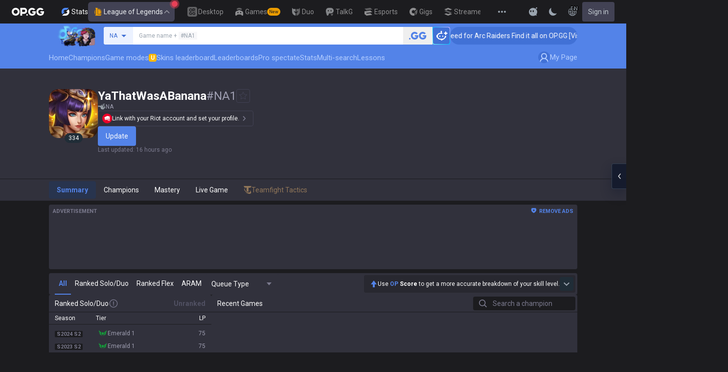

--- FILE ---
content_type: text/x-component
request_url: https://op.gg/lol/summoners/na/YaThatWasABanana-NA1
body_size: 2521
content:
0:{"a":"$@1","f":"","b":"1769055116"}
1:[{"id":1,"value":1,"display_value":1,"split":null,"season":null,"is_preseason":false},{"id":2,"value":2,"display_value":2,"split":null,"season":null,"is_preseason":false},{"id":3,"value":3,"display_value":3,"split":null,"season":null,"is_preseason":false},{"id":4,"value":4,"display_value":4,"split":null,"season":null,"is_preseason":false},{"id":5,"value":5,"display_value":5,"split":null,"season":null,"is_preseason":false},{"id":6,"value":6,"display_value":6,"split":null,"season":null,"is_preseason":false},{"id":7,"value":7,"display_value":7,"split":null,"season":null,"is_preseason":false},{"id":10,"value":8,"display_value":8,"split":null,"season":null,"is_preseason":true},{"id":11,"value":8,"display_value":8,"split":null,"season":null,"is_preseason":false},{"id":12,"value":9,"display_value":9,"split":null,"season":null,"is_preseason":true},{"id":13,"value":9,"display_value":9,"split":null,"season":null,"is_preseason":false},{"id":14,"value":10,"display_value":2020,"split":null,"season":null,"is_preseason":true},{"id":15,"value":10,"display_value":2020,"split":null,"season":null,"is_preseason":false},{"id":16,"value":11,"display_value":2021,"split":null,"season":null,"is_preseason":true},{"id":17,"value":11,"display_value":2021,"split":null,"season":null,"is_preseason":false},{"id":18,"value":12,"display_value":2022,"split":null,"season":null,"is_preseason":true},{"id":19,"value":12,"display_value":2022,"split":null,"season":null,"is_preseason":false},{"id":20,"value":13,"display_value":2023,"split":1,"season":null,"is_preseason":true},{"id":21,"value":13,"display_value":2023,"split":1,"season":null,"is_preseason":false},{"id":22,"value":13,"display_value":2023,"split":2,"season":null,"is_preseason":true},{"id":23,"value":13,"display_value":2023,"split":2,"season":null,"is_preseason":false},{"id":24,"value":14,"display_value":2024,"split":1,"season":null,"is_preseason":true},{"id":25,"value":14,"display_value":2024,"split":1,"season":null,"is_preseason":false},{"id":26,"value":14,"display_value":2024,"split":2,"season":null,"is_preseason":true},{"id":27,"value":14,"display_value":2024,"split":2,"season":null,"is_preseason":false},{"id":28,"value":14,"display_value":2024,"split":3,"season":null,"is_preseason":true},{"id":29,"value":14,"display_value":2024,"split":3,"season":null,"is_preseason":false},{"id":30,"value":15,"display_value":2025,"split":null,"season":null,"is_preseason":true},{"id":31,"value":15,"display_value":2025,"split":null,"season":1,"is_preseason":false},{"id":32,"value":16,"display_value":2026,"split":null,"season":null,"is_preseason":true},{"id":33,"value":16,"display_value":2026,"split":null,"season":1,"is_preseason":false}]


--- FILE ---
content_type: application/javascript; charset=utf-8
request_url: https://fundingchoicesmessages.google.com/f/AGSKWxXndGUW3ExS1lQa9GSkEeakwTvA96rOdrbBndpFbmslSrck3bz9BT_wyptwH2sT9eYOEKslY6SxccWRR9G8abek8hJRSWXtlKzGz5KGDHo1yv8nLzHw1AODINOS7JlEgFpXEbErqZKuILX_J0XeN40AX9Fq0jqQWci7Ll5nq0HJXVakmFhHI8OOU5az/_/sidead1./expads-/ck.php?nids.adsremote./advt.
body_size: -1289
content:
window['dfc888a9-433d-4a38-93c3-c848c5d58670'] = true;

--- FILE ---
content_type: text/x-component
request_url: https://op.gg/lol/summoners/na/YaThatWasABanana-NA1
body_size: 14
content:
0:{"a":"$@1","f":"","b":"1769055116"}
1:[{"id":33},{"id":31},{"id":29},{"id":27},{"id":25},{"id":23},{"id":21},{"id":19},{"id":17},{"id":15},{"id":13},{"id":11},{"id":7},{"id":6},{"id":5},{"id":4},{"id":3},{"id":2},{"id":1}]


--- FILE ---
content_type: text/javascript
request_url: https://c-lol-web.op.gg/app-router/_next/static/chunks/4218-182ac1b50e5963cf.js
body_size: 2375
content:
"use strict";(self.webpackChunk_N_E=self.webpackChunk_N_E||[]).push([[4218],{64218:(a,l,e)=>{e.d(l,{G0:()=>r,Ts:()=>s,pB:()=>n,uI:()=>o});var t=e(53404),u=e(80074),f=e(77202),d=e(24805),i=e(99171);let o=(0,u.eU)(d.t9),s=(0,u.eU)(d.jF);function r(){let[a,l]=(0,f.useAtom)(o),e=(0,i._m)().find(l=>l.value===a);return{region:a,regionDetail:e,setRegion:a=>{p("SUMMONER",a),l(a)}}}function n(){let[a,l]=(0,f.useAtom)(s),e=(0,i.Fb)().find(l=>l.value===a);return{region:a,regionDetail:e,setRegion:a=>{if(a===d.jF){(function(a){let l=(0,t.getCookie)(d.Du),e=(0,i.nT)(l);e=e.filter(l=>l.key!==a),(0,t.setCookie)(d.Du,JSON.stringify(e),{domain:d.w9,maxAge:d.M4,path:"/"})})("CHAMPION"),l(d.jF);return}p("CHAMPION",a),l(a)}}}function p(a,l){let e=(0,t.getCookie)(d.Du),u=[...(0,i.nT)(e).filter(l=>l.key!==a),{key:a,value:l}];(0,t.setCookie)(d.Du,JSON.stringify(u),{domain:d.w9,maxAge:d.M4,path:"/"})}},80160:(a,l,e)=>{e.d(l,{$i:()=>aS.default,AG:()=>J.default,AX:()=>aw.default,AY:()=>aK.default,Am:()=>aH.default,Ax:()=>x.default,BM:()=>lf.default,Bl:()=>lt.default,Bt:()=>h.default,Bv:()=>lo.default,C0:()=>a2.default,CV:()=>j.default,DS:()=>aQ.default,Ed:()=>p.default,GB:()=>aZ.default,Gk:()=>o.default,H$:()=>an.default,HN:()=>y.default,ID:()=>n.default,IQ:()=>ap.default,Io:()=>lu.default,Ir:()=>lw.default,JG:()=>lp.default,Jn:()=>aI.default,K9:()=>aR.default,Ks:()=>L.default,L:()=>m.default,Lb:()=>aN.default,Le:()=>t.default,MY:()=>ab.default,Mu:()=>aW.default,NQ:()=>aL.default,NX:()=>F.default,O8:()=>lv.default,O9:()=>aT.default,OB:()=>a_.default,ON:()=>_.default,OX:()=>aM.default,Ot:()=>B.default,P4:()=>le.default,P5:()=>ls.default,PD:()=>aG.default,PM:()=>f.default,PP:()=>la.default,PQ:()=>Y.default,PW:()=>li.default,Pk:()=>b.default,Pp:()=>v.default,Q6:()=>q.default,QJ:()=>aJ.default,Qf:()=>ad.default,Qg:()=>at.default,R4:()=>a$.default,RG:()=>i.default,RU:()=>U.default,Ry:()=>w.default,UO:()=>a4.default,UQ:()=>a9.default,Us:()=>u.default,VK:()=>ay.default,Vh:()=>P.default,Vi:()=>aD.default,Vs:()=>ak.default,W1:()=>ar.default,WG:()=>ll.default,WY:()=>ag.default,Wr:()=>a3.default,X9:()=>k.default,Xz:()=>lr.default,Y7:()=>M.default,Y8:()=>aB.default,Yw:()=>aq.default,Zb:()=>a1.default,Zc:()=>T.default,a3:()=>H.default,aG:()=>a8.default,az:()=>X.default,b8:()=>af.default,bH:()=>aj.default,bT:()=>g.default,eL:()=>as.default,eV:()=>aX.default,ei:()=>lm.default,fK:()=>Q.default,fc:()=>R.default,fg:()=>d.default,gL:()=>Z.default,gj:()=>ac.default,gz:()=>O.default,hI:()=>s.default,hU:()=>aP.default,hZ:()=>ao.default,he:()=>E.default,iT:()=>$.default,iW:()=>c.default,jC:()=>G.default,jR:()=>ax.default,kF:()=>aF.default,lF:()=>z.default,ll:()=>au.default,lz:()=>I.default,m5:()=>ai.default,mF:()=>A.default,mJ:()=>aV.default,mt:()=>a7.default,n8:()=>aU.default,nW:()=>al.default,nf:()=>aA.default,ns:()=>am.default,oO:()=>ln.default,oP:()=>ae.default,ol:()=>aY.default,pT:()=>a0.default,pg:()=>ld.default,q6:()=>D.default,qr:()=>az.default,r:()=>aa.default,rj:()=>lx.default,sN:()=>lc.default,sk:()=>a5.default,so:()=>C.default,t6:()=>aO.default,uI:()=>ah.default,uU:()=>V.default,wL:()=>K.default,wX:()=>lb.default,ww:()=>S.default,xE:()=>a6.default,y5:()=>N.default,yC:()=>av.default,yO:()=>W.default,yo:()=>r.default,zT:()=>aE.default,zn:()=>aC.default});var t=e(73303);e(56943),e(53341);var u=e(26941),f=e(11796),d=e(44415),i=e(62260),o=e(43567),s=e(91908);e(89875);var r=e(46454),n=e(11466),p=e(77800),v=e(86743),x=e(84204),m=e(94565),c=e(1136);e(56050);var b=e(79647),w=e(48186),j=e(77351),y=e(70614),B=e(22767),N=e(15403),A=e(63187),E=e(66757),R=e(73740),O=e(60126),U=e(52113),T=e(86407),g=e(10752),W=e(70282),k=e(94696),L=e(6567),P=e(48953),S=e(66302),C=e(50912),M=e(78760),G=e(70281),J=e(85818),K=e(26454),h=e(76028),z=e(42852),V=e(76606),Q=e(8873),I=e(69599),F=e(17038),D=e(31496),X=e(52534),Y=e(73637),_=e(64198),H=e(45407),Z=e(74486),q=e(58222),$=e(53641),aa=e(2980),al=e(8079),ae=e(292),at=e(55617),au=e(65295),af=e(66677),ad=e(87244),ai=e(38864),ao=e(42899);e(21357);var as=e(64108),ar=e(67526),an=e(78367),ap=e(14904),av=e(22044),ax=e(40007),am=e(3415),ac=e(78698),ab=e(18204),aw=e(86224),aj=e(62813),ay=e(60052),aB=e(31289),aN=e(1904),aA=e(98892),aE=e(90933),aR=e(71218),aO=e(42692),aU=e(19855),aT=e(84396),ag=e(25080),aW=e(17986);e(99006);var ak=e(489),aL=e(74763),aP=e(80259),aS=e(63789),aC=e(60221);e(86231);var aM=e(47627),aG=e(61736);e(90780);var aJ=e(17282),aK=e(70990),ah=e(38384),az=e(97682),aV=e(58108),aQ=e(88171),aI=e(40175),aF=e(32304),aD=e(16987),aX=e(27634),aY=e(80557),a_=e(21961),aH=e(58298),aZ=e(56258),aq=e(71934),a$=e(56859),a0=e(11219),a2=e(18276);e(56942);var a4=e(11706),a1=e(33104),a6=e(6065),a8=e(57288);e(55597);var a7=e(19500);e(20992),e(5344);var a5=e(732),a9=e(42710),a3=e(12517),la=e(53652),ll=e(16768),le=e(63858),lt=e(96057),lu=e(67477),lf=e(12388),ld=e(32035),li=e(96322),lo=e(58018),ls=e(85876),lr=e(57013),ln=e(15338),lp=e(63967),lv=e(68180),lx=e(65039),lm=e(81936),lc=e(27036),lb=e(49212),lw=e(415);e(95742)},99171:(a,l,e)=>{e.d(l,{Fb:()=>o,_m:()=>i,nT:()=>s});var t=e(95155),u=e(80160);let f=[{label:"North America",value:"na",display:"NA",platform:"NA1",icon:(0,t.jsx)(u.NQ,{viewBox:"0 0 24 24"})},{label:"Middle East",value:"me",display:"ME",platform:"ME1",icon:(0,t.jsx)(u.K9,{viewBox:"0 0 24 24"})},{label:"Europe West",value:"euw",display:"EUW",platform:"EUW",icon:(0,t.jsx)(u.lz,{viewBox:"0 0 24 24"})},{label:"Europe Nordic & East",value:"eune",display:"EUNE",platform:"EUNE",icon:(0,t.jsx)(u.fK,{viewBox:"0 0 24 24"})},{label:"Oceania",value:"oce",display:"OCE",platform:"OC",icon:(0,t.jsx)(u.zn,{viewBox:"0 0 24 24"})},{label:"Korea",value:"kr",display:"KR",platform:"KR1",icon:(0,t.jsx)(u.jR,{viewBox:"0 0 24 24"})},{label:"Japan",value:"jp",display:"JP",platform:"JP1",icon:(0,t.jsx)(u.W1,{viewBox:"0 0 24 24"})},{label:"Brazil",value:"br",display:"BR",platform:"BR1",icon:(0,t.jsx)(u.Ax,{viewBox:"0 0 24 24"})},{label:"LAS",value:"las",display:"LAS",platform:"LAS",icon:(0,t.jsx)(u.gj,{viewBox:"0 0 24 24"})},{label:"LAN",value:"lan",display:"LAN",platform:"LAN",icon:(0,t.jsx)(u.ns,{viewBox:"0 0 24 24"})},{label:"Russia",value:"ru",display:"RU",platform:"RU1",icon:(0,t.jsx)(u.R4,{viewBox:"0 0 24 24"})},{label:"T\xfcrkiye",value:"tr",display:"TR",platform:"TR1",icon:(0,t.jsx)(u.oO,{viewBox:"0 0 24 24"})},{label:"Singapore",value:"sea",display:"SG",platform:"SG2",icon:(0,t.jsx)(u.UO,{viewBox:"0 0 24 24"})},{label:"Taiwan",value:"tw",display:"TW",platform:"TW2",icon:(0,t.jsx)(u.JG,{viewBox:"0 0 24 24"})},{label:"Vietnam",value:"vn",display:"VN",platform:"VN2",icon:(0,t.jsx)(u.sN,{viewBox:"0 0 24 24"})}],d=[{label:"North America",value:"na",display:"NA",platform:"NA1",icon:(0,t.jsx)(u.NQ,{viewBox:"0 0 24 24"})},{label:"Middle East",value:"me",display:"ME",platform:"ME1",icon:(0,t.jsx)(u.K9,{viewBox:"0 0 24 24"})},{label:"Europe West",value:"euw",display:"EUW",platform:"EUW",icon:(0,t.jsx)(u.lz,{viewBox:"0 0 24 24"})},{label:"Europe Nordic & East",value:"eune",display:"EUNE",platform:"EUNE",icon:(0,t.jsx)(u.fK,{viewBox:"0 0 24 24"})},{label:"Oceania",value:"oce",display:"OCE",platform:"OC",icon:(0,t.jsx)(u.zn,{viewBox:"0 0 24 24"})},{label:"Korea",value:"kr",display:"KR",platform:"KR1",icon:(0,t.jsx)(u.jR,{viewBox:"0 0 24 24"})},{label:"Japan",value:"jp",display:"JP",platform:"JP1",icon:(0,t.jsx)(u.W1,{viewBox:"0 0 24 24"})},{label:"Brazil",value:"br",display:"BR",platform:"BR1",icon:(0,t.jsx)(u.Ax,{viewBox:"0 0 24 24"})},{label:"LAS",value:"las",display:"LAS",platform:"LAS",icon:(0,t.jsx)(u.gj,{viewBox:"0 0 24 24"})},{label:"LAN",value:"lan",display:"LAN",platform:"LAN",icon:(0,t.jsx)(u.ns,{viewBox:"0 0 24 24"})},{label:"Russia",value:"ru",display:"RU",platform:"RU1",icon:(0,t.jsx)(u.R4,{viewBox:"0 0 24 24"})},{label:"T\xfcrkiye",value:"tr",display:"TR",platform:"TR1",icon:(0,t.jsx)(u.oO,{viewBox:"0 0 24 24"})},{label:"Southeast Asia",value:"sea",display:"SEA",platform:"SG2",icon:(0,t.jsx)(u.pT,{viewBox:"0 0 24 24"})},{label:"Taiwan",value:"tw",display:"TW",platform:"TW2",icon:(0,t.jsx)(u.JG,{viewBox:"0 0 24 24"})},{label:"Vietnam",value:"vn",display:"VN",platform:"VN2",icon:(0,t.jsx)(u.sN,{viewBox:"0 0 24 24"})}];function i(a){return a&&15>Number(a)?f:d}function o(a){return[{label:"Global",value:"global",display:"Global",platform:"global",icon:(0,t.jsx)(u.PQ,{})},...a&&15>Number(a)?f:d]}let s=a=>{if(!a)return[];{let l=JSON.parse(a);return Array.isArray(l)?l:[]}}}}]);

--- FILE ---
content_type: application/javascript; charset=utf-8
request_url: https://fundingchoicesmessages.google.com/f/AGSKWxXoPZ-tpKXXtvLYhUdh3oKULn05SlxdfmBuPUIQupyyQB_o9kkDBZBXLlbPfVoj2xTAznkt0L2-jwOGSXbxTO1qw85QG7Ow7goet_GiZ82tc2PR8c8Xftk1SashH91ERXV9tkKnTw==?fccs=W251bGwsbnVsbCxudWxsLG51bGwsbnVsbCxudWxsLFsxNzY5MjE4MTE5LDMwODAwMDAwMF0sbnVsbCxudWxsLG51bGwsW251bGwsWzcsNl0sbnVsbCxudWxsLG51bGwsbnVsbCxudWxsLG51bGwsbnVsbCxudWxsLG51bGwsM10sImh0dHBzOi8vb3AuZ2cvbG9sL3N1bW1vbmVycy9uYS9ZYVRoYXRXYXNBQmFuYW5hLU5BMSIsbnVsbCxbWzgsIms2MVBCam1rNk8wIl0sWzksImVuLVVTIl0sWzE2LCJbMSwxLDFdIl0sWzE5LCIyIl0sWzE3LCJbMF0iXSxbMjQsIiJdLFsyOSwiZmFsc2UiXV1d
body_size: 114
content:
if (typeof __googlefc.fcKernelManager.run === 'function') {"use strict";this.default_ContributorServingResponseClientJs=this.default_ContributorServingResponseClientJs||{};(function(_){var window=this;
try{
var qp=function(a){this.A=_.t(a)};_.u(qp,_.J);var rp=function(a){this.A=_.t(a)};_.u(rp,_.J);rp.prototype.getWhitelistStatus=function(){return _.F(this,2)};var sp=function(a){this.A=_.t(a)};_.u(sp,_.J);var tp=_.ed(sp),up=function(a,b,c){this.B=a;this.j=_.A(b,qp,1);this.l=_.A(b,_.Pk,3);this.F=_.A(b,rp,4);a=this.B.location.hostname;this.D=_.Fg(this.j,2)&&_.O(this.j,2)!==""?_.O(this.j,2):a;a=new _.Qg(_.Qk(this.l));this.C=new _.dh(_.q.document,this.D,a);this.console=null;this.o=new _.mp(this.B,c,a)};
up.prototype.run=function(){if(_.O(this.j,3)){var a=this.C,b=_.O(this.j,3),c=_.fh(a),d=new _.Wg;b=_.hg(d,1,b);c=_.C(c,1,b);_.jh(a,c)}else _.gh(this.C,"FCNEC");_.op(this.o,_.A(this.l,_.De,1),this.l.getDefaultConsentRevocationText(),this.l.getDefaultConsentRevocationCloseText(),this.l.getDefaultConsentRevocationAttestationText(),this.D);_.pp(this.o,_.F(this.F,1),this.F.getWhitelistStatus());var e;a=(e=this.B.googlefc)==null?void 0:e.__executeManualDeployment;a!==void 0&&typeof a==="function"&&_.To(this.o.G,
"manualDeploymentApi")};var vp=function(){};vp.prototype.run=function(a,b,c){var d;return _.v(function(e){d=tp(b);(new up(a,d,c)).run();return e.return({})})};_.Tk(7,new vp);
}catch(e){_._DumpException(e)}
}).call(this,this.default_ContributorServingResponseClientJs);
// Google Inc.

//# sourceURL=/_/mss/boq-content-ads-contributor/_/js/k=boq-content-ads-contributor.ContributorServingResponseClientJs.en_US.k61PBjmk6O0.es5.O/d=1/exm=ad_blocking_detection_executable,kernel_loader,loader_js_executable/ed=1/rs=AJlcJMztj-kAdg6DB63MlSG3pP52LjSptg/m=cookie_refresh_executable
__googlefc.fcKernelManager.run('\x5b\x5b\x5b7,\x22\x5b\x5bnull,\\\x22op.gg\\\x22,\\\x22AKsRol-NbV5UjX_mVgo1trM2_xw2h2N3pwcXCuB7rIW9zYJo5TgS15lXSrPQytn5o4E7Lq8p8n1wrIokdvAO3MEk7Y3FtPr-KL1kVCQLG4HDqfUdaQNgsrDMx_YoIuXDbWr52vz3luhMqFVtBucRDw6rfP9HztLFvw\\\\u003d\\\\u003d\\\x22\x5d,null,\x5b\x5bnull,null,null,\\\x22https:\/\/fundingchoicesmessages.google.com\/f\/AGSKWxX1IfyPTwisJaFO5JOrwGF1HKjCoR4EnbLHrfn5I0zSpfWyJ6FsTzxzixfC31gcfYaQUngUNDnwWWY5IieduRKPPZpAxCPbwDwn4Woa5ZRrHMLwQwyMO0TKVGWLEOqWBX52_LjMeg\\\\u003d\\\\u003d\\\x22\x5d,null,null,\x5bnull,null,null,\\\x22https:\/\/fundingchoicesmessages.google.com\/el\/AGSKWxVMkWkUMH-aC70aTeIJbh_L0fwBg98HiCGgqDhZtXjpjwrBJTvDNW-mlqKX6odcTftN5Q4E_F5BZoLSQTfN4n6eXxmx9KXfTtCfyqX2OaMUbu5sfUV4h0n-SyFe8qDiwT4bocZ3Mw\\\\u003d\\\\u003d\\\x22\x5d,null,\x5bnull,\x5b7,6\x5d,null,null,null,null,null,null,null,null,null,3\x5d\x5d,\x5b2,1\x5d\x5d\x22\x5d\x5d,\x5bnull,null,null,\x22https:\/\/fundingchoicesmessages.google.com\/f\/AGSKWxUg9qK9VuGvkQ14cqksEDTpSve9xrNhvldKegyNEnCfUs0hddLBIcI4UcfaVkht3ZX4iotdyD9jkpYIsD0fjPQmLB0vVEXhmBBxglTOBQ6ZcppbYfG1ju1zJ4n67hYnO8tBOgSwzg\\u003d\\u003d\x22\x5d\x5d');}